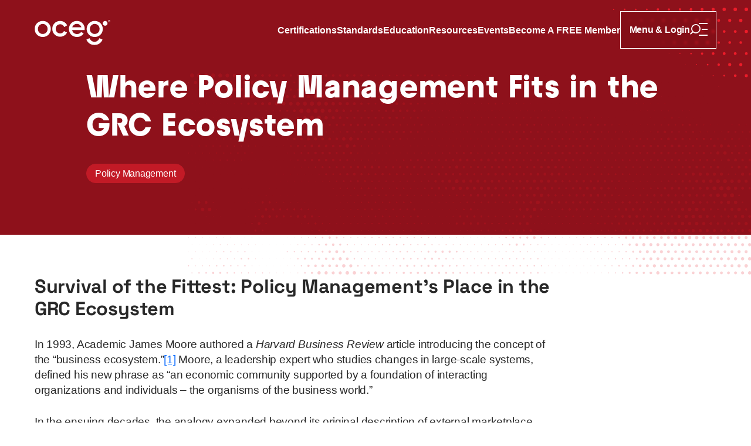

--- FILE ---
content_type: text/html; charset=UTF-8
request_url: https://www.oceg.org/pmp/where-policy-management-fits-in-the-grc-ecosystem/
body_size: 15821
content:




<!DOCTYPE html>
<html lang="en">
  <head>
    <meta charset="UTF-8" />
    <meta name="viewport" content="width=device-width, initial-scale=1.0" />
    <meta http-equiv="X-UA-Compatible" content="ie=edge" />
    
  










  
  


  





<title>Where Policy Management Fits in the GRC Ecosystem - OCEG</title>
<link rel="canonical" href="https://www.oceg.org/pmp/where-policy-management-fits-in-the-grc-ecosystem/" />



<meta property="og:locale" content="en_US">
<meta property="og:site_name" content="OCEG" />
<meta property="og:title" content="Where Policy Management Fits in the GRC Ecosystem - OCEG" />

<meta property="og:url" content="https://www.oceg.org/pmp/where-policy-management-fits-in-the-grc-ecosystem/" />

 <meta name="twitter:site" content="@oceg">
 <meta name="twitter:creator" content="@mitchell360">


  <meta name="twitter:card" content="summary_large_image" />
  <meta property="og:image" content="https://cdn.sanity.io/images/3lljlnf0/production/cb7ad108c35ac4cd18fb3e574e632b4605e451d2-1280x720.png" />
  <meta name="twitter:image" content="https://cdn.sanity.io/images/3lljlnf0/production/cb7ad108c35ac4cd18fb3e574e632b4605e451d2-1280x720.png" />
  <meta property="og:image:alt" content="OCEG" />
  <meta name="twitter:image:alt" content="OCEG" />





<meta name="generator" content="Mediabelt">




  <meta name="keywords" content="Policy Management">
  <meta name="news_keywords" content="Policy Management">
  
  <meta name="mb:topic" content="Policy Management" />
  




<meta property="og:updated_time" content="2023-02-01T20:00:31Z">








  <meta name="mb:content_type" content="Article" />









  
    <meta property="article:section" content="Policy Management">
    <meta name="article:tag" content="Policy Management">
  
  
  <meta property="article:modified_time" content="2023-02-01T20:00:31Z">
  
  
  <meta property="article:published_time" content="2021-12-16">
  








  <meta property="og:type" content="article" />















<script type="application/ld+json">
{
  "@context":"http://schema.org",
  "@type":"Organization",
  "url":"https://www.oceg.org",
  "name":"OCEG",
  "logo":"https://www.oceg.org/images/oceg-logo-v2.svg",
  "contactPoint": [
    {
      "@type": "ContactPoint",
      "telephone": "+1-602-234-9278",
      "contactType": "customer service"
    },
    {
      "@type": "ContactPoint",
      "telephone": "+1-602-234-9278",
      "contactType": "billing support"
    }            
  ],
  "sameAs":[
    "https://www.facebook.com/OCEG360",
    "https://www.linkedin.com/company/216145",
    "https://twitter.com/oceg"
  ]
}
</script>
<script type="application/ld+json">
{
  "@context":"http://schema.org",
  "@type":"WebSite",
  "url":"https://www.oceg.org",
  "name":"OCEG - The ultimate Resource for Governance, Risk and Compliance (GRC)",
  "potentialAction":{
    "@type":"SearchAction",
    "target":"https://www.oceg.org/search/?search={search_term_string}",
    "query-input":"required name=search_term_string"
  }
}
</script>


<script type="application/ld+json">
{
  "@context": "http://schema.org",
  "@type": "Article",
  "name": "Where Policy Management Fits in the GRC Ecosystem",
  "description": "",
  "@id": "https://www.oceg.org/pmp/where-policy-management-fits-in-the-grc-ecosystem/",
  "url": "https://www.oceg.org/pmp/where-policy-management-fits-in-the-grc-ecosystem/",
  "mainEntityOfPage": "https://www.oceg.org/pmp/where-policy-management-fits-in-the-grc-ecosystem/#main-content",
  "inLanguage": "en_us",
  "headline": "Where Policy Management Fits in the GRC Ecosystem",
  
  "keywords": "Policy Management",
  
  "dateCreated": "2021-12-16T21:59:57Z",
  "dateModified": "2023-02-01T20:00:31Z",
  "datePublished": "2021-12-16",
  
  "image": "https://cdn.sanity.io/images/3lljlnf0/production/cb7ad108c35ac4cd18fb3e574e632b4605e451d2-1280x720.png",
  
  "articleBody": "&lt;h3&gt;Survival of the Fittest: Policy Management’s Place in the GRC Ecosystem&lt;/h3&gt;&lt;p&gt;In 1993, Academic James Moore authored a &lt;em&gt;Harvard Business Review&lt;/em&gt; article introducing the concept of the “business ecosystem.”&lt;a href=&quot;#_ftn1&quot;&gt;[1]&lt;/a&gt; Moore, a leadership expert who studies changes in large-scale systems, defined his new phrase as “an economic community supported by a foundation of interacting organizations and individuals – the organisms of the business world.”&lt;/p&gt;&lt;p&gt;In the ensuing decades, the analogy expanded beyond its original description of external marketplace dynamics to make sense of the inner workings of organizations -- their integrated networks of business activities, structures and technology that form a symbiotic system of mutual support and co-development.&lt;/p&gt;&lt;p&gt;Through that organizational lens, Moore’s ecosystem model remains just as relevant today, especially when applied to the complex nature of GRC. While discrete governance, risk management and compliance structures comprise the foundational elements of organizational resilience, policy management fulfills a crucial connective role by integrating and constantly interacting with all GRC activities to ensure they are performed in a standardized and unified manner.&lt;/p&gt;&lt;p&gt;“Without an integrated GRC ecosystem, an organization cannot act with the agility, resiliency and confidence it needs to thrive in today’s complex business environment,” notes Mike Rost, Vice-President at Workiva, a leading GRC solution provider.&lt;/p&gt;&lt;p&gt;Without a fully GRC-integrated policy management program, the efficacy of governance, risk management and compliance activities are at risk of unexpected culture and control detours, taking on unacceptable risk exposures and compliance failures.&lt;/p&gt;&lt;p&gt;&lt;/p&gt;&lt;h3&gt;The Biology of Business&lt;/h3&gt;&lt;p&gt;Any assessment of an organization’s GRC ecosystem begins by identifying the various parts of the business that share an environment and how those areas can interact for the greater good of all stakeholders.&lt;/p&gt;&lt;p&gt;In a biological ecosystem, no organism can exist in isolation. Each will have many different interactions of different types that contribute to the life of the organism and to the well-being of the ecosystem overall. The same holds true in the GRC ecosystem, which hosts countless interactions that are critical to driving the overall health of the business. Consider the professionals who specialize in different roles, the processes they operate and the technology they use -- unless those ecosystem participants share current GRC information regarding changes in governance structure, risk appetites, regulatory requirement and the like, the business cannot survive.&lt;/p&gt;&lt;p&gt;The GRC ecosystem also connects all aspects of high-level objective-setting, strategic planning, and the numerous mechanisms through which those plans are executed throughout the business in pursuit of stated objectives. Those mechanisms include all business processes (e.g., risk management, workforce management, sales, etc.), supporting technology systems, individual decisions, and interactions, and more.&lt;/p&gt;&lt;p&gt;Within the GRC ecosystem, the role of policy management is to help ensure that all of the organization’s processes, technologies, decisions, and behaviors are conducted within the guardrails that GRC requirement provide, notes Rost. &lt;em&gt;Current&lt;/em&gt; policies (an important qualifier given that policies change in response to changing business and regulatory conditions) support and guide leaders, managers, and professionals in their daily work. Providing this support requires policy information to continually flow throughout the GRC ecosystem while ensuring that all employees receive the right level and volume of relevant policy information.&lt;/p&gt;&lt;p&gt;&lt;/p&gt;&lt;h3&gt;5 Crucial Connections&lt;/h3&gt;&lt;p&gt;A GRC ecosystem begins with a central focus on the objectives of the organization. It expands to include continual monitoring of the internal and external business environments to identify possible threats to the objectives as well as opportunities that may arise. The ecosystem further expands to include the business operations and what those operations due to meet the objectives while mitigating risks. This activity is supported by a number of business units or activities that help keep the organization on track to meet its objectives while addressing the uncertainty from risks and staying within the boundaries – both mandatory and voluntary – of acceptable conduct. These supportive parts of the GRC ecosystem include human resources, communications, and training, legal, finance, change management and related areas.&lt;/p&gt;&lt;p&gt;Various types of technology are also part of the GRC ecosystem and must be connected with each other in a way that enables the sharing and use of consistent information. These systems include applications that identify and track outcomes for objectives, monitor and assess risks, maintain budgets and requests for resources, track employee responsibilities and related access rights, and train employees on requirements and procedures.&lt;/p&gt;&lt;p&gt;Policies are statements that guide conduct to support the achievement of the defined objectives. They also provide the framework for the establishment of specific procedures that are implemented throughout the organization. In this way, policies connect all aspects of the GRC ecosystem. Rost suggests five important connections that must be present for an effective policy management program:&lt;/p&gt;&lt;ol&gt;&lt;li&gt;&lt;strong&gt;Objectives: &lt;/strong&gt;Policies must be mapped to the objectives they support. Changes in objectives or strategies should trigger notifications to policy owners calling for reviews and potential revisions.&lt;/li&gt;&lt;li&gt;&lt;strong&gt;Systems: &lt;/strong&gt;The policy management system must be connected to systems that track internal and external changes to determine when those shifts necessitate a change in policy and procedure, or even a change in objectives. While a change in procedural fraud prevention regulations would naturally require a change in policy, a steep and sudden economic downturn might require a similar policy change (because some sales professionals could become more likely to engage in bribery while struggling to meet their targets in the a challenging selling climate).&lt;/li&gt;&lt;li&gt;&lt;strong&gt;Risks: &lt;/strong&gt;Policy management must connect with risk management systems. As risks become more significant, or as new risks arise that threaten the achievement of objectives, policies should change in response. A higher-level risk to a critical objective may necessitate a policy that addresses certain forms of conduct and that is accompanies by new training requirements. The policy management structure should quickly identify risk assessment changes that require these types of modifications.&lt;/li&gt;&lt;li&gt;&lt;strong&gt;People: &lt;/strong&gt;Policy management must connect to human resource systems to identify when individuals begin new roles or move on so that appropriate communications on relevant policies can be delivered. To be clear, employees should only receive policy information and any related training that are relevant to their roles and activities. Mapping policies to the specific tasks assigned to each role helps optimize the effectiveness, efficiency and timeliness of policy communications.&lt;/li&gt;&lt;li&gt;&lt;strong&gt;Compliance: &lt;/strong&gt;Policy management must connect with other compliance aspects of the GRC ecosystem. Investigations and enforcement activities require the ongoing maintenance of a complete history of policy and procedure changes over time. Compliance actions and/or other civil lawsuits often allege noncompliance with regulations and policies that were in force sometime in the past. Having a complete record of policy changes, and concurrent changes to communication and training, is necessary to mount a stout defense.&lt;/li&gt;&lt;/ol&gt;&lt;p&gt;When these types of connections are present, a GRC ecosystem becomes more integrated with policy management. That connectivity helps all members of the ecosystem collaborate in ways that strengthen GRC capabilities, making the organizational organism more agile, more resilient and more confident in its ability to achieve its objectives.&lt;/p&gt;&lt;p&gt;&lt;/p&gt;&lt;p&gt;&lt;/p&gt;&lt;p&gt;&lt;a href=&quot;#_ftnref1&quot;&gt;[1]&lt;/a&gt; “Predators and Prey: A New Ecology of Competition,” by James F. Moore, &lt;em&gt;Harvard Business Review&lt;/em&gt;, May–June 1993 Issue: &lt;a href=&quot;https://hbr.org/1993/05/predators-and-prey-a-new-ecology-of-competition&quot;&gt;https://hbr.org/1993/05/predators-and-prey-a-new-ecology-of-competition&lt;/a&gt;.&lt;/p&gt;",
  "publisher": {
    "@type": "Organization",
    "name": "OCEG",
    "logo": {
      "@type": "ImageObject",
      "@id": "https://www.oceg.org/images/oceg-logo-v2.svg",
      "url": "https://www.oceg.org/images/oceg-logo-v2.svg"
    }
  }
  
}
</script>


    <link rel="apple-touch-icon" sizes="180x180" href="/images/favicons/apple-touch-icon.png">
    <link rel="icon" type="image/png" sizes="32x32" href="/images/favicons/favicon-32x32.png">
    <link rel="icon" type="image/png" sizes="16x16" href="/images/favicons/favicon-16x16.png">
    <link rel="manifest" href="/site.webmanifest">
    <link rel="mask-icon" href="/images/favicons/safari-pinned-tab.svg" color="#d11c29">
    <link rel="shortcut icon" href="/images/favicons/favicon.ico">
    <meta name="msapplication-TileColor" content="#ffffff">
    <meta name="msapplication-config" content="/browserconfig.xml">
    <meta name="theme-color" content="#ffffff">
    
    <link rel="stylesheet" href="/css/global.css?84ef-6979-b461" />

    
    

    <!-- JWT user injection -->
    <script>

      (() => {

        try{
          window._user = JSON.parse(/*JWTPAYLOAD*/);
        }catch(err){
          window._user = undefined;
        }
        
      })();

      getUser = function(){
        return window._user;
      }
    </script>
    <!-- End JWT user injection -->

    <!-- Google GTAg -->
    <script async src="https://www.googletagmanager.com/gtag/js?id=G-9LV35EF58L"></script>
    <script>
      (function() {
        window.dataLayer = window.dataLayer || [];
        window.gtag = function () {
          dataLayer.push(arguments);
        };
        const config = {};
        if (window._user?.sfid) {
          config.user_id = window._user.sfid;
        }
        const userProps = ['grcp', 'grca', 'idpp', 'ipmp', 'icep', 'irmp', 'iaap'].reduce(
          (obj, alias) => {
            obj['certified_' + alias] = window._user?.tags?.includes(alias)
              ? 'true'
              : 'false';
            return obj;
          },
          {}
        );
        if (window._user?.tags?.includes('paid')) userProps.membership = 'paid';
        else if (window._user?.sfid) userProps.membership = 'free';
        else userProps.membership = 'none';
        // Track viewport
        try {
          const width = Math.max(
              document.documentElement.clientWidth,
              window.innerWidth || 0
            ),
            height = Math.max(document.documentElement.clientHeight, window.innerHeight || 0),
            dimensions = width + 'x' + height;
          userProps.viewport = dimensions;
          config.user_properties = userProps;
        } catch (err) {
          console.error(err);
        }
        // On reward and action pages, do not track page view. Set window location to item permalink.
        const pathSuffixes = ['/reward/', '/action/'];
        if (pathSuffixes.some(s => window.location.pathname.endsWith(s))) {
          const url = new URL(window.location.href);
          pathSuffixes.forEach(s => (url.pathname = url.pathname.replace(s, '/')));
          config.page_location = url.toString();
          config.send_page_view = false;
        }

        window.gtag('js', new Date());
        window.gtag('config', 'G-9LV35EF58L', config);
      })();
    </script>
    <!-- End Google GTAg -->


    <script>
      if(window._user?.sfid){

        const ALGOLIA_INSIGHTS_SRC = "https://cdn.jsdelivr.net/npm/search-insights@2.2.1";

        !function(e,a,t,n,s,i,c){e.AlgoliaAnalyticsObject=s,e[s]=e[s]||function(){
        (e[s].queue=e[s].queue||[]).push(arguments)},i=a.createElement(t),c=a.getElementsByTagName(t)[0],
        i.async=1,i.src=n,c.parentNode.insertBefore(i,c)
        }(window,document,"script",ALGOLIA_INSIGHTS_SRC,"aa");

        aa('init', {
            appId: 'SM898EG78O',
            apiKey: '65cb8de4458870ce5583f68b7f44f87d',
            userToken: window._user.sfid
        });

      }

    </script>

    <!-- Profitwell script -->
      <script id="profitwell-js" data-pw-auth="771fc8349a6729fdcc933656b99fa9b8">

        /* DO NOT DELETE - this code is used to accept our payments or send data to ProfitWell*/
        (function(i,s,o,g,r,a,m){i[o]=i[o]||function(){(i[o].q=i[o].q||[]).push(arguments)};
        a=s.createElement(g);m=s.getElementsByTagName(g)[0];a.async=1;a.src=r+'?auth='+
        s.getElementById(o+'-js').getAttribute('data-pw-auth');m.parentNode.insertBefore(a,m);
        })(window,document,'profitwell','script','https://public.profitwell.com/js/profitwell.js');

        profitwell('start', window?._user?.email ? { 'user_email': window._user.email } : {});

      </script>
    <!-- End Profitwell script -->

    <!-- LinkedIn script -->
      <script id="linkedin-js" type="text/javascript">
        _linkedin_partner_id = "32251";
        window._linkedin_data_partner_ids = window._linkedin_data_partner_ids || [];
        window._linkedin_data_partner_ids.push(_linkedin_partner_id);
        </script><script type="text/javascript">
        (function(l) {
        if (!l){window.lintrk = function(a,b){window.lintrk.q.push([a,b])};
        window.lintrk.q=[]}
        var s = document.getElementsByTagName("script")[0];
        var b = document.createElement("script");
        b.type = "text/javascript";b.async = true;
        b.src = "https://snap.licdn.com/li.lms-analytics/insight.min.js";
        s.parentNode.insertBefore(b, s);})(window.lintrk);
      </script>

    <!-- End Linkedin script -->

    <!-- Start Crazy Egg -->
    <script type="text/javascript" src="//script.crazyegg.com/pages/scripts/0122/2314.js" async="async"></script>
    <!-- End Crazy Egg -->

  </head>
  <body> 

    
  
  <certification-banner class="visually-hidden">
    <div class="banner" data-banner-type="persistent" data-type="info">
      <svg aria-hidden="true" focusable="false" viewBox="0 0 24 24" fill="none" xmlns="http://www.w3.org/2000/svg"><path d="M12 22C6.477 22 2 17.523 2 12S6.477 2 12 2s10 4.477 10 10-4.477 10-10 10Zm-1-7v2h2v-2h-2Zm0-8v6h2V7h-2Z" fill="currentColor"/></svg>
      <p>
      You are currently focusing on the <span id="certification-banner-label"></span> certification. 
      <a>Go to program dashboard</a>.
    </p>
    </div>
  </certification-banner>


  <header class="header "  data-theme="transparent" id="header" tabindex="-1">
    <a href="#main-content" class="skip-link button" data-type="secondary">Skip to content</a>
    <div class="header__inner wrapper">
      <a href="/" class="oceg-logo"><img src="/images/oceg-logo-v2.svg" width="130" alt="OCEG"></a>
      <div class="header__menu cluster">
        <nav aria-label="Primary" class="header__primary-nav hidden lg:block">
          
            <ul class="header__nav" role="list">
              <li>
                  <a href="/certifications"  >
                    Certifications
                  </a>
                </li>
              <li>
                  <a href="/grc-standards"  >
                    Standards
                  </a>
                </li>
              <li>
                  <a href="/education"  >
                    Education
                  </a>
                </li>
              <li>
                  <a href="/resources"  >
                    Resources
                  </a>
                </li>
              <li>
                  <a href="/events"  >
                    Events
                  </a>
                </li>
              <li data-hidden-for='free,paid,premium'>
                  <a href="/signup-free/"  >
                    Become a <strong>free</strong> Member
                  </a>
                </li>
              <li data-visible-for='free'>
                  <a href="/membership/"  >
                    Upgrade your membership
                  </a>
                </li>
              <li data-visible-for='paid'>
                  <a href="/membership/"  >
                    Team membership
                  </a>
                </li>
              
            </ul>
          
        </nav>
        <navigation-panel>
          <div class="header__secondary-nav">
            <div class="header__nav cluster">
              <details class="burger-menu">
                <summary class="burger-menu__toggle button">
                  <span id="menu-title" data-state="closed">Menu</span>
                  <span data-state="open">Close Menu</span>
                  <span data-state="closed">
                    <svg aria-hidden="true" focusable="false" viewBox="0 0 30 22" width="30" height="22" fill="none" xmlns="http://www.w3.org/2000/svg">
  <path fill="currentColor" d="M5.048 16.205 1.254 20 0 18.746l3.795-3.794A7.939 7.939 0 0 1 2.05 9.975 7.978 7.978 0 0 1 10.025 2 7.978 7.978 0 0 1 18 9.975a7.978 7.978 0 0 1-7.975 7.975 7.94 7.94 0 0 1-4.977-1.745Zm.658-1.778a6.183 6.183 0 0 0 4.32 1.75 6.2 6.2 0 0 0 6.202-6.202 6.2 6.2 0 0 0-6.203-6.203 6.2 6.2 0 0 0-6.202 6.203 6.182 6.182 0 0 0 1.75 4.32l.133.132ZM15 0h15v2H15zM20 10h10v2H20zM15 20h15v2H15z"/>
</svg>
                  </span>
                  <span data-state="open">
                    <svg aria-hidden="true" focusable="false" viewBox="0 0 25 24" fill="none" xmlns="http://www.w3.org/2000/svg">
  <path fill="currentColor" d="M12.08 22c-5.524 0-10-4.477-10-10s4.476-10 10-10c5.522 0 10 4.477 10 10s-4.478 10-10 10Zm0-11.414L9.25 7.757 7.836 9.172 10.666 12l-2.83 2.828 1.415 1.415 2.828-2.829 2.828 2.829 1.415-1.415L13.493 12l2.83-2.828-1.416-1.415-2.828 2.829Z"/>
</svg>
                  </span>
                </summary>
                <div class="burger-menu__panel">
                  <div class="wrapper" data-wrapper-width="narrow">
                    <div class="flow">
                      
                      <form class="flow-space-m" role="search" aria-label="Global search" action="/search/">
                        <div class="search" data-type="hidelabel">
                          <label for="global-search" class="visually-hidden">Search</label>
                          <div class="search__fields">
                            <input
                            id="global-search"
                            name="search"
                            type="search"
                            spellcheck="false"
                            placeholder="Search"
/>
                            <button type="submit">
                              <svg aria-hidden="true" focusable="false" width="24" height="24" viewBox="0 0 24 24" fill="none" xmlns="http://www.w3.org/2000/svg">
<path d="M15.2327 15.0847C15.2055 15.1055 15.1791 15.1287 15.1535 15.1543C15.1279 15.1799 15.1055 15.2055 15.0839 15.2335C14.0775 16.2038 12.7087 16.7998 11.1999 16.7998C9.65353 16.7998 8.25435 16.1742 7.23996 15.1599C6.22557 14.1455 5.59998 12.7463 5.59998 11.1999C5.59998 9.65353 6.22557 8.25435 7.23996 7.23996C8.25435 6.22557 9.65353 5.59998 11.1999 5.59998C12.7463 5.59998 14.1455 6.22557 15.1599 7.23996C16.1742 8.25435 16.7998 9.65353 16.7998 11.1999C16.7998 12.7087 16.2038 14.0775 15.2327 15.0847ZM19.7654 18.6342L16.8254 15.6943C17.8102 14.4623 18.3998 12.8999 18.3998 11.1999C18.3998 9.21194 17.5934 7.41116 16.291 6.10877C14.9887 4.80639 13.1879 4 11.1999 4C9.21194 4 7.41116 4.80639 6.10877 6.10877C4.80639 7.41116 4 9.21194 4 11.1999C4 13.1879 4.80639 14.9887 6.10877 16.291C7.41116 17.5934 9.21194 18.3998 11.1999 18.3998C12.8999 18.3998 14.4623 17.8102 15.6943 16.8254L18.6342 19.7654C18.947 20.0782 19.4534 20.0782 19.7654 19.7654C20.0774 19.4526 20.0782 18.9462 19.7654 18.6342Z" fill="currentColor"/>
</svg>

                              <span class="visually-hidden">Search</span>
                            </button>
                          </div>
                        </div>
                      </form>
                    </div>
                    <div class="switcher mt-l-xl">
                      <div class="lg:hidden">
                        <h2 class="burger-menu__hed">Menu</h2>
                        <nav aria-label="Primary">
                          
                            <ul class="flow" role="list">
                              <li>
                                  <a href="/certifications"  >
                                    Certifications
                                  </a>
                                </li>
                              <li>
                                  <a href="/grc-standards"  >
                                    Standards
                                  </a>
                                </li>
                              <li>
                                  <a href="/education"  >
                                    Education
                                  </a>
                                </li>
                              <li>
                                  <a href="/resources"  >
                                    Resources
                                  </a>
                                </li>
                              <li>
                                  <a href="/events"  >
                                    Events
                                  </a>
                                </li>
                              <li data-hidden-for='free,paid,premium'>
                                  <a href="/signup-free/"  >
                                    Become a <strong>free</strong> Member
                                  </a>
                                </li>
                              <li data-visible-for='free'>
                                  <a href="/membership/"  >
                                    Upgrade your membership
                                  </a>
                                </li>
                              <li data-visible-for='paid'>
                                  <a href="/membership/"  >
                                    Team membership
                                  </a>
                                </li>
                              
                            </ul>
                          
                        </nav>
                      </div>
                      <div class="repel">
                        <div class="flow">
                          <h2 class="burger-menu__hed">Account</h2>
                          <div style="display: none" id="navigation-user-header-logged-in" class="author">
                            <a id="navigation-user-avatar" href="/user" class="author__image">
                              <img referrerpolicy="no-referrer" src="" alt=""/>
                            </a>
                            <a id="navigation-user-no-avatar" href="/user" class="default-avatar" aria-hidden="true">
                              <span></span>
                            </a>
                            <div class="author__bio">
                              <h2 class="author__hed text-step-2">
                                <a id="navigation-user-name" href="/user"></a>
                              </h2>
                              <dl class="text-step-00">
                                <dt>Your access</dt>
                                <dd id="navigation-user-roles"></dd>
                              </dl>

                              <div class="cluster mt-s">
                                <a  
                                    id="navigation-user-upgrade" 
                                    href="/.netlify/functions/buy" 
                                    class="button" 
                                    data-type="secondary"
                                    style="display: none">
                                      Upgrade Membership
                                  </a>
                              </div>

                            </div>
                          </div>
                          <div style="display: none" id="navigation-user-header-not-logged-in" class="cluster mt-s">
                            <a href="/login/" class="button" data-type="secondary">
                              <span>Login or sign up</span>
                              <svg aria-hidden="true" focusable="false" viewBox="0 0 24 24" fill="none" xmlns="http://www.w3.org/2000/svg"><path d="m16.172 11-5.364-5.364 1.414-1.414L20 12l-7.778 7.778-1.414-1.414L16.172 13H4v-2h12.172Z" fill="currentColor"/></svg>
                            </a>
                          </div>
                        </div>
                        <div id="navigation-user-menu-logged-in" class="flow" style="display: none">
                          <nav class="flow" aria-label="User menu">
                            
                              <ul class="flow" role="list">
                                
                                  
                                    
                                      <li><hr/></li>
                                    
                                  
                                
                                  
                                    <li>
                                        <a href="/user/"  >
                                          Home
                                        </a>
                                      </li>
                                    
                                  
                                
                                  
                                    <li>
                                        <a href="/user/certifications/"  >
                                          Certifications Dashboard
                                        </a>
                                      </li>
                                    
                                  
                                
                                  
                                    <li>
                                        <a href="/user/cpe/"  >
                                          CPE Transcript
                                        </a>
                                      </li>
                                    
                                  
                                
                                  
                                
                                  
                                    <li>
                                        <a href="/user/certificates/"  >
                                          Certificate Wallet
                                        </a>
                                      </li>
                                    
                                  
                                
                                  
                                    
                                      <li><hr/></li>
                                    
                                  
                                
                                  
                                    <li>
                                        <a href="/user/profile/"  >
                                          Member Profile
                                        </a>
                                      </li>
                                    
                                  
                                
                                  
                                    <li>
                                        <a href="/user/communication/"  >
                                          Communication Preferences
                                        </a>
                                      </li>
                                    
                                  
                                
                                  
                                    <li>
                                        <a href="/user/billing/"  >
                                          Billing &amp; Receipts
                                        </a>
                                      </li>
                                    
                                  
                                
                                  
                                    
                                        <li data-visible-for='analytics'>
                                        <a href="https://10ay.online.tableau.com/#/site/oceganalytics/collections/4514f5d1-beb2-4c7a-8de6-222194146d06"   target='_blank'>
                                          Analytics
                                        </a>
                                      </li>
                                    
                                  
                                
                                  
                                    
                                      <li><hr/></li>
                                    
                                  
                                
                                  
                                    <li>
                                        <a href="/user/help/"  >
                                          Help &amp; Support
                                        </a>
                                      </li>
                                    
                                  
                                
                                  
                                    <li data-visible-for='team-bundle-manager'>
                                        <a href="/user/bundles/manage/"  >
                                          Team Membership
                                        </a>
                                      </li>
                                    
                                  
                                
                                  
                                    <li>
                                        <a href="/.netlify/functions/logout"  >
                                          Log Out
                                        </a>
                                      </li>
                                    
                                  
                                

                              </ul>
                            

                          </nav>
                        </div>
                      </div>
                    </div>
                  </div>
                  <picture class="burger-menu__texture">
                    <source type="image/avif" srcset="/images/textures/hero-texture.avif"/>
                    <source type="image/webp" srcset="/images/textures/hero-texture.webp"/>
                    <img src="/images/textures/hero-texture.png" alt="" width="1640" height="600" draggable="false" loading="lazy"/>
                  </picture>
                </div>
              </details>
            </div>
          </div>
        </navigation-panel>
      </div>
    </div>
    <div class="header__texture" aria-hidden="true">
      <svg data-name="Layer 1" xmlns="http://www.w3.org/2000/svg" viewBox="0 0 231.85 136.6"><path d="M228.84 6a3 3 0 1 1 3-3 3 3 0 0 1-3 3ZM209.83 6a3 3 0 1 1 3-3 3 3 0 0 1-3 3ZM190.82 5.88A2.86 2.86 0 1 1 193.67 3a2.85 2.85 0 0 1-2.85 2.88ZM171.88 5.64A2.64 2.64 0 0 1 169.27 3a2.61 2.61 0 1 1 5.22 0 2.63 2.63 0 0 1-2.61 2.64ZM152.88 5.48A2.46 2.46 0 1 1 155.33 3a2.47 2.47 0 0 1-2.45 2.48ZM133.86 5.32a2.31 2.31 0 1 1 2.3-2.3 2.3 2.3 0 0 1-2.3 2.3ZM114.85 5a2 2 0 0 1-2-2 2 2 0 1 1 4 0 2 2 0 0 1-2 2ZM95.92 4.92A1.79 1.79 0 0 1 94.1 3.1a1.82 1.82 0 1 1 3.64 0 1.79 1.79 0 0 1-1.82 1.82ZM76.91 5a2 2 0 0 1-2-2 2 2 0 1 1 4 0 2 2 0 0 1-2 2ZM57.9 4.45a1.43 1.43 0 1 1 0-2.86 1.43 1.43 0 0 1 0 2.86ZM38.89 4.45a1.34 1.34 0 0 1-1.35-1.35 1.35 1.35 0 1 1 2.7 0 1.4 1.4 0 0 1-1.35 1.35ZM19.88 4.45a1.34 1.34 0 0 1-1.34-1.35 1.35 1.35 0 1 1 2.69 0 1.39 1.39 0 0 1-1.35 1.35ZM1 4a.92.92 0 0 1-1-1 .91.91 0 0 1 1-1 .91.91 0 0 1 1 1 .91.91 0 0 1-1 1ZM219.33 24.94a2.86 2.86 0 1 1 2.85-2.86 2.84 2.84 0 0 1-2.85 2.86ZM200.32 24.7a2.62 2.62 0 1 1 2.61-2.62 2.64 2.64 0 0 1-2.61 2.62ZM181.39 24.54a2.46 2.46 0 1 1 2.46-2.46 2.46 2.46 0 0 1-2.46 2.46ZM162.38 24.38a2.3 2.3 0 1 1 2.29-2.3 2.3 2.3 0 0 1-2.29 2.3ZM143.37 24.22a2.15 2.15 0 1 1 2.14-2.14 2.13 2.13 0 0 1-2.14 2.14ZM124.36 23.91a1.83 1.83 0 1 1 1.82-1.83 1.8 1.8 0 0 1-1.82 1.83ZM105.35 23.59a1.51 1.51 0 0 1-1.51-1.51 1.51 1.51 0 1 1 1.51 1.51ZM86.42 23.75a1.69 1.69 0 0 1-1.67-1.67 1.67 1.67 0 1 1 1.67 1.67ZM67.4 23.51a1.43 1.43 0 1 1 1.43-1.43 1.42 1.42 0 0 1-1.43 1.43ZM48.4 23.43a1.34 1.34 0 0 1-1.35-1.35 1.35 1.35 0 1 1 1.35 1.35ZM29.39 23a.87.87 0 1 1 .87-.87.87.87 0 0 1-.87.87ZM10.45 22.4s-.24-.08-.24-.24a.24.24 0 1 1 .24.24ZM228.83 43.92a2.76 2.76 0 0 1-2.77-2.78 2.77 2.77 0 1 1 2.77 2.78ZM209.82 43.52a2.38 2.38 0 1 1 2.38-2.38 2.33 2.33 0 0 1-2.38 2.38ZM190.81 43.44a2.3 2.3 0 1 1 2.3-2.3 2.3 2.3 0 0 1-2.3 2.3ZM171.89 43.28a2.14 2.14 0 1 1 2.11-2.14 2.13 2.13 0 0 1-2.11 2.14ZM152.87 43.28a2.14 2.14 0 1 1 2.13-2.14 2.13 2.13 0 0 1-2.13 2.14ZM133.86 42.89a1.75 1.75 0 1 1 1.74-1.75 1.76 1.76 0 0 1-1.74 1.75ZM114.86 42.73a1.59 1.59 0 1 1 1.58-1.59 1.59 1.59 0 0 1-1.58 1.59ZM95.92 42.57a1.43 1.43 0 1 1 1.43-1.43 1.43 1.43 0 0 1-1.43 1.43ZM76.91 42.41a1.27 1.27 0 1 1 1.27-1.27 1.25 1.25 0 0 1-1.27 1.27ZM57.9 42a.87.87 0 1 1 .88-.87.88.88 0 0 1-.88.87ZM38.89 41.3a.16.16 0 0 1-.16-.16c0-.16 0-.16.16-.16s.16 0 .16.16 0 .16-.16.16ZM219.33 62.5a2.3 2.3 0 1 1 2.3-2.3 2.3 2.3 0 0 1-2.3 2.3ZM200.32 62.42a2.3 2.3 0 1 1 2.3-2.3 2.3 2.3 0 0 1-2.3 2.3ZM181.39 62.34a2.14 2.14 0 1 1 2.14-2.14 2.13 2.13 0 0 1-2.14 2.14ZM162.38 62.27a2.15 2.15 0 1 1 2.14-2.15 2.14 2.14 0 0 1-2.14 2.15ZM143.37 62.11a2 2 0 1 1 2-2 2 2 0 0 1-2 2ZM124.36 61.87a1.68 1.68 0 0 1-1.66-1.67 1.67 1.67 0 1 1 1.66 1.67ZM105.35 61.63a1.51 1.51 0 0 1-1.51-1.51 1.51 1.51 0 1 1 1.51 1.51ZM86.42 61a.87.87 0 1 1 .87-.87.88.88 0 0 1-.87.87ZM67.41 60.36s-.24-.08-.24-.24a.21.21 0 0 1 .24-.24.24.24 0 0 1 0 .48ZM228.84 81.56a2.38 2.38 0 1 1 2.37-2.38 2.34 2.34 0 0 1-2.37 2.38ZM209.83 81.64a2.46 2.46 0 1 1 2.45-2.46 2.47 2.47 0 0 1-2.45 2.46ZM190.81 81.72a2.46 2.46 0 1 1 2.46-2.46 2.47 2.47 0 0 1-2.46 2.46ZM171.89 81.48a2.3 2.3 0 1 1 2.29-2.3 2.3 2.3 0 0 1-2.29 2.3ZM152.87 81.25a2 2 0 1 1 2-2 2 2 0 0 1-2 2ZM133.87 80.61a1.33 1.33 0 0 1-1.35-1.35 1.35 1.35 0 1 1 1.35 1.35ZM114.85 80.06a.75.75 0 0 1-.79-.8.79.79 0 1 1 .79.8ZM95.92 79.58s-.32-.16-.32-.32a.32.32 0 1 1 .32.32ZM219.33 100.94a2.62 2.62 0 1 1 2.67-2.62 2.64 2.64 0 0 1-2.67 2.62ZM200.32 100.86a2.62 2.62 0 1 1 2.61-2.62 2.64 2.64 0 0 1-2.61 2.62ZM181.39 100.47a2.15 2.15 0 1 1 2.14-2.15 2.14 2.14 0 0 1-2.14 2.15ZM162.38 99.67a1.43 1.43 0 0 1 0-2.86 1.43 1.43 0 1 1 0 2.86ZM143.37 99.12a.88.88 0 1 1 .87-.88.89.89 0 0 1-.87.88ZM124.36 98.56s-.32-.16-.32-.32a.34.34 0 0 1 .32-.32.32.32 0 0 1 0 .64ZM228.83 119.92a2.62 2.62 0 1 1 2.62-2.62 2.64 2.64 0 0 1-2.62 2.62ZM209.82 119.61a2.31 2.31 0 1 1 2.3-2.31 2.31 2.31 0 0 1-2.3 2.31ZM190.82 118.81a1.51 1.51 0 0 1-1.51-1.51 1.51 1.51 0 1 1 1.51 1.51ZM171.89 118.18a.88.88 0 1 1 .87-.88.88.88 0 0 1-.87.88ZM152.87 117.7s-.39-.16-.39-.4a.36.36 0 0 1 .39-.39.37.37 0 0 1 .4.39.38.38 0 0 1-.4.4ZM181.39 136.6s-.24-.08-.24-.24.08-.23.24-.23.24.07.24.23a.21.21 0 0 1-.24.24Z" fill="var(--color-primary)"/></svg>

    </div>
    
  </header>

  <main tabindex="-1" id="main-content" >
    








<div class="region hero">
  <div class="hero__wrapper wrapper">
    <div class="hero__inner flow">
      
      
      <h1 class="hero__hed">Where Policy Management Fits in the GRC Ecosystem</h1>

      

      

      <nav aria-label="Topics" class="flow-space-m">
        <ul class="hero__nav cluster" role="list">
          
            <li>
              <a class="badge" data-type="primary" href="/policymanagement/">Policy Management</a>
            </li>
          
        </ul>
      </nav>

      

      

      

      

      </div>
    </div>
    <picture class="hero__texture">
  <source type="image/avif" srcset="/images/textures/hero-texture.avif" />
  <source type="image/webp" srcset="/images/textures/hero-texture.webp" />
  <img src="/images/textures/hero-texture.png" alt="" width="1640" height="600" draggable="false" loading="lazy" />
</picture>
  </div>

  <div class="region">
    <div class="wrapper sidebar" data-direction="rtl">

      <div class="flow">
        <div class="prose flow" data-central-prose-column>
          
          

          

          
            <standalone-article
              data-item-id="pmp-ac67ddd6348fbfba6386ddb585fac54d" 
              data-item-slug="pmp/where-policy-management-fits-in-the-grc-ecosystem"
              data-item-title="Where Policy Management Fits in the GRC Ecosystem"
            >
              <div class="prose flow" data-central-prose-column>
                
                <h3>Survival of the Fittest: Policy Management’s Place in the GRC Ecosystem</h3><p>In 1993, Academic James Moore authored a <em>Harvard Business Review</em> article introducing the concept of the “business ecosystem.”<a href="#_ftn1">[1]</a> Moore, a leadership expert who studies changes in large-scale systems, defined his new phrase as “an economic community supported by a foundation of interacting organizations and individuals – the organisms of the business world.”</p><p>In the ensuing decades, the analogy expanded beyond its original description of external marketplace dynamics to make sense of the inner workings of organizations -- their integrated networks of business activities, structures and technology that form a symbiotic system of mutual support and co-development.</p><p>Through that organizational lens, Moore’s ecosystem model remains just as relevant today, especially when applied to the complex nature of GRC. While discrete governance, risk management and compliance structures comprise the foundational elements of organizational resilience, policy management fulfills a crucial connective role by integrating and constantly interacting with all GRC activities to ensure they are performed in a standardized and unified manner.</p><p>“Without an integrated GRC ecosystem, an organization cannot act with the agility, resiliency and confidence it needs to thrive in today’s complex business environment,” notes Mike Rost, Vice-President at Workiva, a leading GRC solution provider.</p><p>Without a fully GRC-integrated policy management program, the efficacy of governance, risk management and compliance activities are at risk of unexpected culture and control detours, taking on unacceptable risk exposures and compliance failures.</p><p></p><h3>The Biology of Business</h3><p>Any assessment of an organization’s GRC ecosystem begins by identifying the various parts of the business that share an environment and how those areas can interact for the greater good of all stakeholders.</p><p>In a biological ecosystem, no organism can exist in isolation. Each will have many different interactions of different types that contribute to the life of the organism and to the well-being of the ecosystem overall. The same holds true in the GRC ecosystem, which hosts countless interactions that are critical to driving the overall health of the business. Consider the professionals who specialize in different roles, the processes they operate and the technology they use -- unless those ecosystem participants share current GRC information regarding changes in governance structure, risk appetites, regulatory requirement and the like, the business cannot survive.</p><p>The GRC ecosystem also connects all aspects of high-level objective-setting, strategic planning, and the numerous mechanisms through which those plans are executed throughout the business in pursuit of stated objectives. Those mechanisms include all business processes (e.g., risk management, workforce management, sales, etc.), supporting technology systems, individual decisions, and interactions, and more.</p><p>Within the GRC ecosystem, the role of policy management is to help ensure that all of the organization’s processes, technologies, decisions, and behaviors are conducted within the guardrails that GRC requirement provide, notes Rost. <em>Current</em> policies (an important qualifier given that policies change in response to changing business and regulatory conditions) support and guide leaders, managers, and professionals in their daily work. Providing this support requires policy information to continually flow throughout the GRC ecosystem while ensuring that all employees receive the right level and volume of relevant policy information.</p><p></p><h3>5 Crucial Connections</h3><p>A GRC ecosystem begins with a central focus on the objectives of the organization. It expands to include continual monitoring of the internal and external business environments to identify possible threats to the objectives as well as opportunities that may arise. The ecosystem further expands to include the business operations and what those operations due to meet the objectives while mitigating risks. This activity is supported by a number of business units or activities that help keep the organization on track to meet its objectives while addressing the uncertainty from risks and staying within the boundaries – both mandatory and voluntary – of acceptable conduct. These supportive parts of the GRC ecosystem include human resources, communications, and training, legal, finance, change management and related areas.</p><p>Various types of technology are also part of the GRC ecosystem and must be connected with each other in a way that enables the sharing and use of consistent information. These systems include applications that identify and track outcomes for objectives, monitor and assess risks, maintain budgets and requests for resources, track employee responsibilities and related access rights, and train employees on requirements and procedures.</p><p>Policies are statements that guide conduct to support the achievement of the defined objectives. They also provide the framework for the establishment of specific procedures that are implemented throughout the organization. In this way, policies connect all aspects of the GRC ecosystem. Rost suggests five important connections that must be present for an effective policy management program:</p><ol><li><strong>Objectives: </strong>Policies must be mapped to the objectives they support. Changes in objectives or strategies should trigger notifications to policy owners calling for reviews and potential revisions.</li><li><strong>Systems: </strong>The policy management system must be connected to systems that track internal and external changes to determine when those shifts necessitate a change in policy and procedure, or even a change in objectives. While a change in procedural fraud prevention regulations would naturally require a change in policy, a steep and sudden economic downturn might require a similar policy change (because some sales professionals could become more likely to engage in bribery while struggling to meet their targets in the a challenging selling climate).</li><li><strong>Risks: </strong>Policy management must connect with risk management systems. As risks become more significant, or as new risks arise that threaten the achievement of objectives, policies should change in response. A higher-level risk to a critical objective may necessitate a policy that addresses certain forms of conduct and that is accompanies by new training requirements. The policy management structure should quickly identify risk assessment changes that require these types of modifications.</li><li><strong>People: </strong>Policy management must connect to human resource systems to identify when individuals begin new roles or move on so that appropriate communications on relevant policies can be delivered. To be clear, employees should only receive policy information and any related training that are relevant to their roles and activities. Mapping policies to the specific tasks assigned to each role helps optimize the effectiveness, efficiency and timeliness of policy communications.</li><li><strong>Compliance: </strong>Policy management must connect with other compliance aspects of the GRC ecosystem. Investigations and enforcement activities require the ongoing maintenance of a complete history of policy and procedure changes over time. Compliance actions and/or other civil lawsuits often allege noncompliance with regulations and policies that were in force sometime in the past. Having a complete record of policy changes, and concurrent changes to communication and training, is necessary to mount a stout defense.</li></ol><p>When these types of connections are present, a GRC ecosystem becomes more integrated with policy management. That connectivity helps all members of the ecosystem collaborate in ways that strengthen GRC capabilities, making the organizational organism more agile, more resilient and more confident in its ability to achieve its objectives.</p><p></p><p></p><p><a href="#_ftnref1">[1]</a> “Predators and Prey: A New Ecology of Competition,” by James F. Moore, <em>Harvard Business Review</em>, May–June 1993 Issue: <a href="https://hbr.org/1993/05/predators-and-prey-a-new-ecology-of-competition">https://hbr.org/1993/05/predators-and-prey-a-new-ecology-of-competition</a>.</p>
              </div>
            </standalone-article>
          

          

          
            <div class="flow flow-space-xs mt-l-xl">
              <p>
                <strong>Featured in:</strong>
                
                  <a href="/policymanagement/">Policy Management</a>
                  
                
                
              </p>
            </div>
          

          
            <product-recommendations style="display: none;" data-algolia-id="SM898EG78O" data-algolia-public="65cb8de4458870ce5583f68b7f44f87d" data-object-id="pmp-ac67ddd6348fbfba6386ddb585fac54d">
              <div class="resource-list flow mt-l-xl">
                <h2>Related Resources</h2>
                <div class="flow" data-markup-container></div>
              </div>
            </product-recommendations>
          
          <motivation-insight data-premium="false"></motivation-insight>
        </div>
      </div>
    </div>
  </div>

  <script>

    function clickTracker() {
      if (typeof aa === 'function') {
        aa('clickedObjectIDs', {
          index: 'Sanity',
          eventName: 'Action',
          objectIDs: ['pmp-ac67ddd6348fbfba6386ddb585fac54d']
        });
      }

      gtag('event', 'action', {
        'item_id': 'pmp-ac67ddd6348fbfba6386ddb585fac54d',
        'item_slug': 'pmp/where-policy-management-fits-in-the-grc-ecosystem',
        'item_title': 'Where Policy Management Fits in the GRC Ecosystem',
        'action_type': 'None'
      });
    }

    if (typeof aa === 'function') {

      const urlParams = new URLSearchParams(window.location.search);
      const qID = urlParams.get('qID');
      const pos = urlParams.get('pos');

      aa('viewedObjectIDs', {
        index: 'Sanity',
        eventName: 'Offer',
        objectIDs: ['pmp-ac67ddd6348fbfba6386ddb585fac54d'],
        queryID: qID
      });

      if (qID && pos) {
        aa('clickedObjectIDsAfterSearch', {
          index: 'Sanity',
          eventName: 'Clicked search result',
          objectIDs: ['pmp-ac67ddd6348fbfba6386ddb585fac54d'],
          positions: [parseInt(pos)],
          queryID: qID
        });
      }

      gtag('event', 'offer', {
        'item_id': 'pmp-ac67ddd6348fbfba6386ddb585fac54d',
        'item_slug': 'pmp/where-policy-management-fits-in-the-grc-ecosystem',
        'item_title': 'Where Policy Management Fits in the GRC Ecosystem',
        'action_type': 'None'
      });

    }
  </script>

  </main>
  
  <div class="region region-space-m">
    <div class="flex wrapper">
      <a class="button ml-[auto]" href="#header" data-type="secondary">
        <span>Back to top</span>
        <svg aria-hidden="true" focusable="false" viewBox="0 0 18 18" fill="none" xmlns="http://www.w3.org/2000/svg"><path d="M9.748 5.871V15h-1.5V5.871L4.225 9.894l-1.06-1.06L8.997 3l5.833 5.834-1.06 1.06-4.023-4.023Z" fill="currentColor"/></svg>
      </a>
    </div>
  </div>
  
  
  
  

<!-- site consent notice -->
<site-consent>
  <div  id="cookie-banner" class="banner gutter-s justify-center lg:px-2xl visually-hidden" aria-live="polite">
      <div class="grid" data-layout="50-50">
        <div>
          <p>
            Like many websites, we use cookies and similar technologies such as session storage and analytics scripts to keep the site running smoothly and understand how visitors interact with our content. These tools may automatically collect technical information, including your device type, IP address, and browsing behavior.
          </p>
          <br />
          <p>
            By continuing to use this site, you acknowledge and accept this usage. For more information, please review our 
            <a href="https://www.oceg.org/terms-of-service/">Terms of Service</a> and 
            <a href="https://www.oceg.org/terms-of-service/#privacy-policy">Privacy Policy</a>.
          </p>
        </div>
        <div>
          <button id="cookie-dismiss" class="button" data-type="primary" >
            <svg aria-hidden="true" focusable="false" viewBox="0 0 34 34" xmlns="http://www.w3.org/2000/svg" fill="none">
  <path fill="currentColor" d="M17.001 33.667C7.796 33.667.334 26.205.334 17 .334 7.795 7.796.333 17.001.333 26.206.333 33.668 7.795 33.668 17c0 9.205-7.462 16.667-16.667 16.667Zm-1.662-10 11.784-11.785-2.357-2.357-9.427 9.428-4.715-4.715-2.356 2.357 7.071 7.072Z"/>
</svg>

            <span>Understood</span>
          </button>
        </div>
      </div>
  </div>
</site-consent>


<div class="footer">
  <div class="wrapper repel">
    <div class="flow">
      <div class="cluster footer__brand">
        <a href="/" class="oceg-footer">
          <img src="/images/oceg-logo-v2.svg" width="130" alt="OCEG">
        </a>
        <small>© 2002 - 2026
          OCEG</small>
      </div>
      <p class="text-step-00 text-mid">
        <a href="/terms-of-service">Terms of Service</a>
      </p>
      <p class="text-step-00 text-mid">
        <a href="/terms-of-service#privacy-policy">Privacy Policy</a>
      </p>
      <p class="text-step-00 text-mid">
        <a href="/terms-of-service/#refund-policy">Refund Policy</a>
      </p>
      <p class="text-step-00 text-mid">
        <a href="mailto:support@oceg.org">support@oceg.org</a>
      </p>
      <p class="text-step-00 text-mid">
        <a href="/contact-us">Contact Us</a>
      </p>
      <p class="text-step-00 text-mid">2942 N 24th St Ste 115 PMB 85352, Phoenix, AZ, 85016-7849, USA</p>
      <p class="text-step-00 text-mid">Information &amp; Billing<br> +1 (602) 234-9278 </p>
      <p class="text-step-00 text-mid"><small>
  Principled Performance&reg;, 
  Driving Principled Performance&reg;, 
  Putting Principles Into Practice&reg;, 
  OCEG&reg;, 
  GRC360&deg;&reg;, 
  ActiveLearning&reg;, 
  EventDay&reg; and 
  LeanGRC&reg; 
  are registered trademarks of OCEG&reg;.</small></p>
      <p class="text-step-00 text-mid">
        <small>
  Protector Skillset&trade;, 
  Protector Mindset&trade;, 
  Protector Code&trade;, 
  Lines of Accountability&trade;, 
  GRC Professional&trade;, 
  GRCP&trade;, 
  GRC Fundamentals&trade;, 
  GRC Auditor&trade;, 
  GRCA&trade;, 
  GRC Audit Fundamentals&trade;, 
  Data Privacy Fundamentals&trade;, 
  Integrated Data Privacy Professional&trade;, 
  IDPP&trade;, 
  Policy Management Fundamentals&trade;, 
  Integrated Policy Management Professional&trade;, 
  IPMP&trade;, 
  Integrated Audit & Assurance Professional&trade;, 
  IAAP&trade;, 
  Integrated Governance & Oversight Professional&trade;, 
  IGOP&trade;, 
  Integrated Strategy & Performance Professional&trade;, 
  ISPP&trade;, 
  Integrated Risk Management Professional&trade;, 
  IRMP&trade;, 
  Integrated Decision Management Professional&trade;, 
  IDMP&trade;, 
  Integrated Compliance & Ethics Professional&trade;, 
  ICEP&trade;, 
  Integrated Business Continuity Professional&trade;, 
  IBCP&trade;, 
  Integrated Information Security Professional&trade;, 
  IISP&trade;  
  are trademarks of OCEG&reg;.</small>
      </p>
    </div>
    <div class="cluster">
      <nav aria-label="Primary">
        <ul class="footer__nav cluster" role="list"><li><a href="/about" >
                About OCEG™
              </a>
              
              
                <ul class="footer__sub-nav" role="list">
                  <li>
                      <a href="/20-years" >
                        20 Years
                      </a>
                    </li><li>
                      <a href="/membership" >
                        Membership
                      </a>
                    </li><li>
                      <a href="/membership#team" >
                        Team Bundles
                      </a>
                    </li><li>
                      <a href="/solutions-council-members" >
                        Solutions Council
                      </a>
                    </li><li>
                      <a href="/get-started-kit" >
                        Get Started
                      </a>
                    </li><li>
                      <a href="/code" >
                        Code of Conduct
                      </a>
                    </li></ul></li><li><a href="/" >
                Big Ideas
              </a>
              
              
                <ul class="footer__sub-nav" role="list">
                  <li>
                      <a href="/ideas/what-is-grc" >
                        What is GRC
                      </a>
                    </li><li>
                      <a href="/ideas/what-is-principled-performance" >
                        What is Principled Performance®
                      </a>
                    </li><li>
                      <a href="/universal-outcomes-of-principled-performance-and-grc" >
                        What are Universal Outcomes?
                      </a>
                    </li><li>
                      <a href="/ideas/critical-disciplines" >
                        What are the Critical Disciplines
                      </a>
                    </li><li>
                      <a href="/ideas/what-is-a-protector" >
                        What is a Protector
                      </a>
                    </li><li>
                      <a href="/code" >
                        What is the Protector Code™
                      </a>
                    </li><li>
                      <a href="/glossary/en" >
                        GRC Glossary™
                      </a>
                    </li></ul></li><li><a href="/certifications" >
                Certifications
              </a>
              
              
                <ul class="footer__sub-nav" role="list">
                  <li>
                      <a href="/certifications/grc-professional-certification" >
                        What is GRC Professional™ (GRCP™)
                      </a>
                    </li><li>
                      <a href="/certifications/grc-audit-certification" >
                        What is GRC Auditor™ (GRCA™)
                      </a>
                    </li><li>
                      <a href="/certifications/iaap-integrated-audit-assurance-professional/" >
                        What is an Integrated Audit &amp; Assurance Professional™ (IAAP™)
                      </a>
                    </li><li>
                      <a href="/certifications/new-icep-integrated-compliance-ethics-professional/" >
                        What is an Integrated Compliance &amp; Ethics Professional™ (ICEP™)
                      </a>
                    </li><li>
                      <a href="/certifications/ipmp-integrated-policy-management-professional" >
                        What is an Integrated Policy Management Professional™ (IPMP™)
                      </a>
                    </li><li>
                      <a href="/certifications/idpp-integrated-data-privacy-professional" >
                        What is an Integrated Data Privacy Professional™ (IDPP™)
                      </a>
                    </li><li>
                      <a href="/certifications/irmp-integrated-risk-management-professional" >
                        What is an Integrated Risk Management Professional™ (IRMP™)
                      </a>
                    </li><li>
                      <a href="/certifications/#how-to-get-certified" >
                        How to get certified
                      </a>
                    </li><li>
                      <a href="/certifications/prepare" >
                        How to prepare for certifications
                      </a>
                    </li><li>
                      <a href="/certifications/exam" >
                        Learn about exams
                      </a>
                    </li><li>
                      <a href="/certifications/maintain" >
                        How to maintain certifications
                      </a>
                    </li></ul></li><li><a href="/about/people-like-you" >
                People Like You
              </a>
              
              
                <ul class="footer__sub-nav" role="list">
                  <li>
                      <a href="/about/people-like-you-governance" >
                        Governance &amp; Oversight Professionals
                      </a>
                    </li><li>
                      <a href="/about/people-like-you-strategy" >
                        Strategy &amp; Performance Professionals
                      </a>
                    </li><li>
                      <a href="/about/people-like-you-risk" >
                        Risk &amp; Decision Professionals
                      </a>
                    </li><li>
                      <a href="/about/people-like-you-compliance" >
                        Compliance &amp; Ethics Professionals
                      </a>
                    </li><li>
                      <a href="/about/people-like-you-security" >
                        Security &amp; Continuity Professionals
                      </a>
                    </li><li>
                      <a href="/about/people-like-you-audit" >
                        Audit &amp; Assurance Professionals
                      </a>
                    </li></ul></li><li><a href="/education" >
                Education
              </a>
              
              
                <ul class="footer__sub-nav" role="list">
                  <li>
                      <a href="/oceg-training-partners-offer-in-person-and-online-courses" >
                        Training Partners
                      </a>
                    </li><li>
                      <a href="/services/custom-training" >
                        Custom Training
                      </a>
                    </li><li>
                      <a href="https://learn.oceg.org/course/grc-fundamentals-35" >
                        GRC Fundamentals™
                      </a>
                    </li><li>
                      <a href="https://learn.oceg.org/course/grca" >
                        GRC Audit Fundamentals™
                      </a>
                    </li><li>
                      <a href="/services" >
                        Other Services
                      </a>
                    </li></ul></li></ul>
      </nav>
    </div>
  </div>
  <picture class="footer__texture">
    <source type="image/avif" srcset="/images/textures/footer-texture.avif"/>
    <source type="image/webp" srcset="/images/textures/footer-texture.webp"/>
    <img src="/images/textures/footer-texture.png" alt="" width="1640" height="34" draggable="false" loading="lazy"/>
  </picture>
</div>



  <!-- renewal consent modal -->
  <renewal-consent>
    <form-loading-state>
        <form id="renewal-consent-step-1">

            

            <modal-window data-trigger-text="Show modal window" data-trigger-exception="secondary"  data-trigger-type="" data-hide-trigger id="my-modal">
  <dialog class="modal" data-type="">
    <div class="modal__header">
      <div class="modal__heading">
        
          <svg aria-hidden="true" focusable="false" viewBox="0 0 24 24" fill="none" xmlns="http://www.w3.org/2000/svg"><path d="M12 22C6.477 22 2 17.523 2 12S6.477 2 12 2s10 4.477 10 10-4.477 10-10 10Zm-1-7v2h2v-2h-2Zm0-8v6h2V7h-2Z" fill="currentColor"/></svg>
        
        <h2>You purchased an automatically renewing subscription. Do you want a reminder?</h2>
      </div>
      
    </div>
    <div class="modal__inner prose flow">
      
            
            <div class="prose flow">
                <p>Your automatically renewing subscription is active. It will automatically renew 12 months from your original purchase. If you do not want it to automatically renew, remember that you must cancel BEFORE renewal. OCEG does offer refunds AFTER charges per our Terms of Service. Would you like a reminder?</p>
                <div class="flow flow-space-2s">
                    <label class="styled-checkbox">
                        <input class="visually-hidden" type='radio' name="renewal-consent" value="1">
                        <span>Yes. I purchased an Automatically Renewing All Access Pass and would like a reminder. I understand that this will automatically renew in 12 months from original purchase if I don't cancel BEFORE the renewal date. I understand that the reminder is a courtesy and that OCEG does not control my spam/junk filter. I am in charge of managing my subscription status. If I cancel AFTER the renewal date I am not eligible for a refund. </span>
                        <svg aria-hidden="true" focusable="false" viewBox="0 0 34 34" xmlns="http://www.w3.org/2000/svg" fill="none">
  <path fill="currentColor" d="M17.001 33.667C7.796 33.667.334 26.205.334 17 .334 7.795 7.796.333 17.001.333 26.206.333 33.668 7.795 33.668 17c0 9.205-7.462 16.667-16.667 16.667Zm-1.662-10 11.784-11.785-2.357-2.357-9.427 9.428-4.715-4.715-2.356 2.357 7.071 7.072Z"/>
</svg>

                    </label>
                    <label class="styled-checkbox">
                        <input class="visually-hidden" type='radio' name="renewal-consent" value="1">
                        <span>No. Even though I purchased an Automatically Renewing All Access Pass I DO NOT want a reminder. Regardless, I understand that this will automatically renew in 12 months from original purchase if I don't cancel BEFORE the renewal date. I understand that the reminder is a courtesy and that OCEG does not control my spam/junk filter. I am in charge of managing my subscription status. If I cancel AFTER the renewal date I am not eligible for a refund.</span>
                        <svg aria-hidden="true" focusable="false" viewBox="0 0 34 34" xmlns="http://www.w3.org/2000/svg" fill="none">
  <path fill="currentColor" d="M17.001 33.667C7.796 33.667.334 26.205.334 17 .334 7.795 7.796.333 17.001.333 26.206.333 33.668 7.795 33.668 17c0 9.205-7.462 16.667-16.667 16.667Zm-1.662-10 11.784-11.785-2.357-2.357-9.427 9.428-4.715-4.715-2.356 2.357 7.071 7.072Z"/>
</svg>

                    </label>
                    <label class="styled-checkbox">
                        <input class="visually-hidden" type='radio' name="renewal-consent" value="0">
                        <span>No. I made a mistake. I would like to purchase a subscription that does automatically renew. I understand this plan is $675 and would like to change to this plan. Please switch my plan and charge my card for the increased price of the Nonrenewing All Access Pass. </span>
                        <svg aria-hidden="true" focusable="false" viewBox="0 0 34 34" xmlns="http://www.w3.org/2000/svg" fill="none">
  <path fill="currentColor" d="M17.001 33.667C7.796 33.667.334 26.205.334 17 .334 7.795 7.796.333 17.001.333 26.206.333 33.668 7.795 33.668 17c0 9.205-7.462 16.667-16.667 16.667Zm-1.662-10 11.784-11.785-2.357-2.357-9.427 9.428-4.715-4.715-2.356 2.357 7.071 7.072Z"/>
</svg>

                    </label>
                </div>
            </div>

            
    </div>
    
      <div class="modal__footer">
        <div class="repel">
          
            <button type="submit"  class="button" data-type="secondary" id="" >
              <span>Submit</span>
              
            </button>
          
        </div>
      </div>
    
  </dialog>
</modal-window>

        </form>
    </form-loading-state>

    <form-loading-state>

        

        <form id="renewal-consent-step-2" class="prose flow">
            <modal-window data-trigger-text="Show modal window" data-trigger-exception="secondary"  data-trigger-type="" data-hide-trigger id="my-modal">
  <dialog class="modal" data-type="">
    <div class="modal__header">
      <div class="modal__heading">
        
          <svg aria-hidden="true" focusable="false" viewBox="0 0 24 24" fill="none" xmlns="http://www.w3.org/2000/svg"><path d="M12 22C6.477 22 2 17.523 2 12S6.477 2 12 2s10 4.477 10 10-4.477 10-10 10Zm-1-7v2h2v-2h-2Zm0-8v6h2V7h-2Z" fill="currentColor"/></svg>
        
        <h2>Migrate to non-renewing All Access Pass</h2>
      </div>
      
    </div>
    <div class="modal__inner prose flow">
      

            <div id="loader" class="loader" role="status">
  <svg aria-hidden="true" focusable="false" width="110" height="110" viewBox="0 0 110 110" fill="none" xmlns="http://www.w3.org/2000/svg">
  <path class="loader__track" d="M109.167,55C109.167,25.085 84.915,0.833 55,0.833C25.085,0.833 0.833,25.085 0.833,55C0.833,84.915 25.085,109.167 55,109.167C84.915,109.167 109.167,84.915 109.167,55ZM18.248,55C18.248,34.702 34.702,18.248 55,18.248C75.298,18.248 91.752,34.702 91.752,55C91.752,75.297 75.298,91.752 55,91.752C34.702,91.752 18.248,75.297 18.248,55Z" />
  <path class="loader__bar" d="M98.968,43.45C101.393,42.813 102.862,40.321 102.008,37.963C100.293,33.232 97.871,28.778 94.817,24.757C90.845,19.528 85.883,15.133 80.212,11.822C74.542,8.511 68.275,6.349 61.77,5.46C56.767,4.777 51.698,4.856 46.734,5.688C44.261,6.102 42.813,8.607 43.45,11.032C44.087,13.458 46.569,14.881 49.05,14.516C52.851,13.958 56.719,13.936 60.54,14.458C65.864,15.186 70.993,16.955 75.633,19.664C80.273,22.374 84.335,25.971 87.585,30.25C89.917,33.321 91.8,36.7 93.181,40.285C94.083,42.625 96.542,44.087 98.968,43.45Z" />
</svg>
  <span class="sr-only">Loading...</span>
</div>

            <div id="contents" class="prose flow visually-hidden" data-nonrenewing-price="67500">
                <p>It sounds like you accidentally selected the wrong product. If you would like the Nonrenewing Pro All Access Pass, we can provide an invoice for the increased amount.</p>
                <p>The Nonrenewing Pro All Access Pass costs <strong><span id="amount-new">$675</span></strong>. You paid <strong><span id="amount-paid"></span></strong><span id="amount-discounts-wrapper"> and benefitted from a discount of <strong><span id="amount-discounts"></span></strong></span>. This means that we will send you an invoice for <strong><span id="amount-difference"></span></strong>. Is that what you'd like us to do?</p>
                <div class="flow flow-space-2s">
                    <label class="styled-checkbox">
                        <input class="visually-hidden" type='radio' name="migrate-nonrenewing" value="yes">
                        <span>Please send me an invoice for <span id="amount-difference"></span></span>
                        <svg aria-hidden="true" focusable="false" viewBox="0 0 34 34" xmlns="http://www.w3.org/2000/svg" fill="none">
  <path fill="currentColor" d="M17.001 33.667C7.796 33.667.334 26.205.334 17 .334 7.795 7.796.333 17.001.333 26.206.333 33.668 7.795 33.668 17c0 9.205-7.462 16.667-16.667 16.667Zm-1.662-10 11.784-11.785-2.357-2.357-9.427 9.428-4.715-4.715-2.356 2.357 7.071 7.072Z"/>
</svg>

                    </label>
                    <label class="styled-checkbox">
                        <input class="visually-hidden" type='radio' name="migrate-nonrenewing" value="no">
                        <span>I want to keep the Automatically Renewing Pro All Access Pass and would like a reminder. I understand that this will automatically renew in 12 months from original purchase if I don't cancel BEFORE the renewal date. I understand that the reminder is a courtesy and that OCEG cannot guarantee deliver because OCEG does not control my spam/junk filter. I am in charge of managing my subscription status. If I cancel AFTER the renewal date I am not eligible for a refund.</span>
                        <svg aria-hidden="true" focusable="false" viewBox="0 0 34 34" xmlns="http://www.w3.org/2000/svg" fill="none">
  <path fill="currentColor" d="M17.001 33.667C7.796 33.667.334 26.205.334 17 .334 7.795 7.796.333 17.001.333 26.206.333 33.668 7.795 33.668 17c0 9.205-7.462 16.667-16.667 16.667Zm-1.662-10 11.784-11.785-2.357-2.357-9.427 9.428-4.715-4.715-2.356 2.357 7.071 7.072Z"/>
</svg>

                    </label>
                </div>
            </div>

        
    </div>
    
      <div class="modal__footer">
        <div class="repel">
          
            <button type="submit"  class="button" data-type="secondary" id="" >
              <span>Submit</span>
              
            </button>
          
        </div>
      </div>
    
  </dialog>
</modal-window>

        </form>
    </form-loading-state>

</renewal-consent>



    <!-- edit button -->
    
        <edit-button>
          <template>
            <a 
              href="/.netlify/functions/edit-item?slug=pmp%2Fwhere-policy-management-fits-in-the-grc-ecosystem"
              target="_blank"
              data-type="secondary" 
              class="button px-m bg-quaternary"
              style="position: fixed;top:-1px;left: -1px;z-index: 1000;" 
            
            >
              <svg aria-hidden="true" focusable="false" viewBox="0 0 24 24" fill="none" xmlns="http://www.w3.org/2000/svg"><path d="m16.172 11-5.364-5.364 1.414-1.414L20 12l-7.778 7.778-1.414-1.414L16.172 13H4v-2h12.172Z" fill="currentColor"/></svg>
              Edit
            </a>
          </template>
        </edit-button>
    


    <noscript>
      <img height="1" width="1" style="display:none;" alt="" src="https://px.ads.linkedin.com/collect/?pid=32251&fmt=gif" />
    </noscript>

    
    <!-- Block visibility, rendered inline to avoid blinking blocks -->
    <script>

      (() => {
        const tags = getUser()?.tags || ["no-auth"];

        // Example tag string: paid&grcp,grca means PAID AND (GRCA OR GRCP)
        const tagMatch = (tagString) => tagString
                                            .split('&')
                                            .every(list => list
                                                              .split(',')
                                                              .some(tag => tags.includes(tag?.toLowerCase().trim())))

        document.querySelectorAll("[data-hidden-for]").forEach(el => {
          if(tagMatch(el.dataset.hiddenFor)){
            el.remove();
          }else{
            el.removeAttribute("data-hidden-for");
          }
        });
        document.querySelectorAll("[data-visible-for]").forEach(el => {
          if(tagMatch(el.dataset.visibleFor)){
            el.removeAttribute("data-visible-for");
          }else{
            el.remove();
          }
        });
      })();
      
    </script>
    <!-- End block visibility -->
    
    <script type="module" src="/js/ui.js?84ef-6979-b461" defer></script>
  
<script async id="netlify-rum-container" src="/.netlify/scripts/rum" data-netlify-rum-site-id="f4342e3e-4d5e-4b41-9760-5944b69a097b" data-netlify-deploy-branch="main" data-netlify-deploy-context="production" data-netlify-cwv-token="eyJhbGciOiJIUzI1NiIsInR5cCI6IkpXVCJ9.eyJzaXRlX2lkIjoiZjQzNDJlM2UtNGQ1ZS00YjQxLTk3NjAtNTk0NGI2OWEwOTdiIiwiYWNjb3VudF9pZCI6IjVjNGI1NDA2MjFlMTFhOTY0ZjU1YTZmYyIsImRlcGxveV9pZCI6IjY5NmY5Yzc5N2VkNDk4MDAwODNhNDYzNyIsImlzc3VlciI6Im5mc2VydmVyIn0.OjHIR0gQrMiOoWftxl1DTBDlK6YifL5WHL5TOAimSKw"></script></body>

</html>
